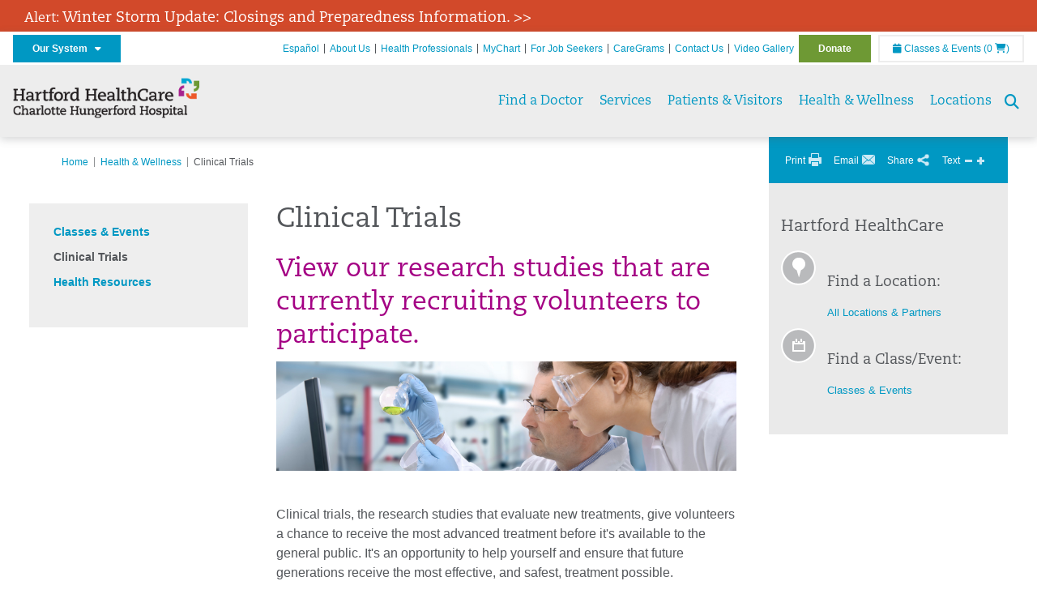

--- FILE ---
content_type: text/html; charset=utf-8
request_url: https://charlottehungerford.org/health-wellness/clinical-trials
body_size: 36217
content:


<!DOCTYPE html>
<html id="htmlTag" xmlns="http://www.w3.org/1999/xhtml">
<head id="Head1">
    <!--Copyright Bridgeline Digital, Inc. An unpublished work created in 2009. All rights reserved. This software contains the confidential and trade secret information of Bridgeline Digital, Inc. ("Bridgeline").  Copying, distribution or disclosure without Bridgeline's express written permission is prohibited-->
    <title>Clinical Trials | Charlotte Hungerford Hospital | Torrington, CT</title>
<link rel="stylesheet" href=https://use.typekit.net/jnn6gag.css>
<meta name="description" content="Learn more about Clinical Trials at charlottehungerford.org" />
<meta name="viewport" content="width=device-width, initial-scale=1.0" />
<meta http-equiv="X-UA-Compatible" content="IE=Edge" />
<meta name="iapps:siteid" content="e696ef8e-2b23-44f4-a1c4-880b16211b7b" />
<meta name="iapps:completefriendlyurl" content="/health-wellness/clinical-trials" />
<meta name="iapps:objecttype" content="Page" />
<meta name="SearchPriority" content="0" />
<meta name="iapps:tag:section" content="Health &amp; Wellness" />
<link media="ALL" rel="stylesheet" type="text/css" href="/Style%20Library/Hartford%20Hospital/foundation.css?v=639046985051929749" />
<link media="ALL" rel="stylesheet" type="text/css" href="/Style%20Library/Hartford%20Hospital/redesign-rows.css?v=639046985052085974" />
<!--[if LTE IE 8]><link media="ALL" rel="stylesheet" type="text/css" href="/Style%20Library/Hartford%20Hospital/lteie8.css?v=639046985052085974" /><![endif]-->
<!--[if LTE IE 8]><link media="ALL" rel="stylesheet" type="text/css" href="/Style%20Library/Hartford%20Hospital/lteie8-redesign.css?v=639046985052085974" /><![endif]-->
<link media="ALL" rel="stylesheet" type="text/css" href="/Style%20Library/Hartford%20Hospital/default.css?v=639046985051773510" />
<link media="ALL" rel="stylesheet" type="text/css" href="/Style%20Library/Hartford%20Hospital/redesign-wrapper.css?v=639046985052085974" />
<link media="ALL" rel="stylesheet" type="text/css" href="/Style%20Library/Hartford%20Hospital/redesign-wrapper-custom.css?v=639046985052085974" />
<link media="ALL" rel="stylesheet" type="text/css" href="/Style%20Library/Hartford%20Hospital/jquery.bxslider.css?v=639046985051929749" />
<link media="ALL" rel="stylesheet" type="text/css" href="/Style%20Library/Hartford%20Hospital/featherlight.min.css?v=639046985051773510" />
<link media="ALL" rel="stylesheet" type="text/css" href="/Style%20Library/Hartford%20Hospital/jquery-ui.css?v=639046985051929749" />
<link media="ALL" rel="stylesheet" type="text/css" href="/Style%20Library/Hartford%20Hospital/special-styles-2.css?v=638817040189321730" />
<link media="ALL" rel="stylesheet" type="text/css" href="/Style%20Library/Hartford%20Hospital/newshub.css?v=639046985052085974" />
<link media="ALL" rel="stylesheet" type="text/css" href="/Style%20Library/Hartford%20Hospital/global.min.css?v=639047600660447930" />
<link media="Print" rel="stylesheet" type="text/css" href="/Style%20Library/Hartford%20Hospital/print.css?v=639046985052085974" />
<script type="text/javascript" src="//ajax.googleapis.com/ajax/libs/jquery/1.9.1/jquery.min.js"></script>
<script type="text/javascript" src="//ajax.googleapis.com/ajax/libs/jqueryui/1.9.1/jquery-ui.min.js"></script>
<script type="text/javascript" src="/Script%20Library/Hartford%20Hospital/default.js?v=639046985050835983"></script>
<script type="text/javascript" src="/Script%20Library/Global/taleo.js?v=639046985050679741"></script>
<script type="text/javascript" src="/Script%20Library/Global/inviewport.js?v=639046985050679741"></script>
<script type="text/javascript" src="/Script%20Library/Hartford%20Hospital/parallax.js?v=639046985051461013"></script>
<script type="text/javascript" src="/Script%20Library/Hartford%20Hospital/flexslider.min.js?v=639046985050992219"></script>
<script type="text/javascript" src="/Script%20Library/Hartford%20Hospital/smoothHeader.js?v=639046985051461013"></script>
<script type="text/javascript" src="/Script%20Library/Unassigned/featherlight.min.js?v=639046985051617247"></script>
<script type="text/javascript" src="/Script%20Library/Hartford%20Hospital/ie.js?v=639046985051148484"></script>
<script type="text/javascript" src="/Script%20Library/Hartford%20Hospital/navigation.js?v=639046985051304696"></script>
<script type="text/javascript" src="/Script%20Library/Unassigned/iframeResizer.min.js?v=638295907055548480"></script>
<script type="text/javascript" src="/Script%20Library/Unassigned/scripts.min.js?v=639046985051617247"></script>
<script type="text/javascript">
//<![CDATA[
var publicSiteUrl='https://charlottehungerford.org/';
var editorContext='SiteEditor';
var basePageType='basepage';
var pageState='View';
var jSpinnerUrl='/iapps_images/spinner.gif';
var jRotatingCube='/iapps_images/loading-spinner.gif';
var jWebApiRoutePath='api';
var PageId='a749902d-821b-48cf-9ba2-ac26eeb9d93d';
var WorkflowId='';
var ReferrerTypeId='8';
var ReferrerUrl='health-wellness/clinical-trials/clinical-trials';

var siteId = 'e696ef8e-2b23-44f4-a1c4-880b16211b7b';var swgif = '/Tracking/WebPageEventLogger.axd';
//]]>
</script>
<!-- Google Tag Manager - modified for iAPPS -->
<script>
    (function(w, d, s, l, i) {
        if (pageState != 'Edit') {
            w[l] = w[l] || [];
            w[l].push({
                'gtm.start': new Date().getTime(),
                event: 'gtm.js'
            });
            var f = d.getElementsByTagName(s)[0],
                j = d.createElement(s),
                dl = l != 'dataLayer' ? '&l=' + l : '';
            j.async = true;
            j.src = 'https://www.googletagmanager.com/gtm.js?id=' + i + dl;
            f.parentNode.insertBefore(j, f);
        }
    }) (window, document, 'script', 'dataLayer', 'GTM-WGR5T8B');
</script>
<!-- End Google Tag Manager --><!-- Clean URL of Cross-Domain Tracking code -->
<script type="text/javascript">
 $(window).bind("load", function() {
     var uri = window.location.toString();
     if (uri.indexOf("?_ga=") > 0) {
       var clean_uri = uri.substring(0, uri.indexOf("?_ga="));
       window.history.replaceState({}, document.title, clean_uri);
     } else if (uri.indexOf("&_ga=") > 0) {
       var clean_uri = uri.substring(0, uri.indexOf("&_ga="));
       window.history.replaceState({}, document.title, clean_uri);
     }
 });
</script><meta name="image" property="og:image" content="https://hartfordhealthcare.org/Image%20Library/Logos%20.%20Icons/open-graph.png"><link id="favicon" rel="shortcut icon" href="/Configuration/Template%20Images/favicon.ico" /><link rel="stylesheet" href="https://cdnjs.cloudflare.com/ajax/libs/font-awesome/6.7.1/css/all.min.css" integrity="sha512-5Hs3dF2AEPkpNAR7UiOHba+lRSJNeM2ECkwxUIxC1Q/FLycGTbNapWXB4tP889k5T5Ju8fs4b1P5z/iB4nMfSQ==" crossorigin="anonymous" referrerpolicy="no-referrer" />
</head>
<body id="bodyTag">
    <!-- Google Tag Manager (noscript) -->
<noscript><iframe src="https://www.googletagmanager.com/ns.html?id=GTM-WGR5T8B"
height="0" width="0" style="display:none;visibility:hidden"></iframe></noscript>
<!-- End Google Tag Manager (noscript) -->
    
    <form method="post" action="/health-wellness/clinical-trials" id="form1">
<div class="aspNetHidden">
<input type="hidden" name="__EVENTTARGET" id="__EVENTTARGET" value="" />
<input type="hidden" name="__EVENTARGUMENT" id="__EVENTARGUMENT" value="" />

</div>

<script type="text/javascript">
//<![CDATA[
var theForm = document.forms['form1'];
function __doPostBack(eventTarget, eventArgument) {
    if (!theForm.onsubmit || (theForm.onsubmit() != false)) {
        theForm.__EVENTTARGET.value = eventTarget;
        theForm.__EVENTARGUMENT.value = eventArgument;
        theForm.submit();
    }
}
//]]>
</script>


<script src="https://ajax.aspnetcdn.com/ajax/4.6/1/WebForms.js" type="text/javascript"></script>
<script type="text/javascript">
//<![CDATA[
window.WebForm_PostBackOptions||document.write('<script type="text/javascript" src="/WebResource.axd?d=aIvyPnxdhJlXIxuiLb0RPTca53cwtarU_dYCpzxFNhAMn08lvVqJw9sXdOQG-wBR8-66S0u5bopl48FWmmQHozLNf7S_edFQ7XrhyHhP2vAMDryixc2GR72AxvzWx-4_N7YpCvpKo-vFBW0sNxTTKQ2&amp;t=638259222740000000"><\/script>');//]]>
</script>



<script type="text/javascript">
//<![CDATA[
var jTemplateType='0';var loadedFromVersion='False';//]]>
</script>

<script src="https://ajax.aspnetcdn.com/ajax/4.6/1/MicrosoftAjax.js" type="text/javascript"></script>
<script type="text/javascript">
//<![CDATA[
(window.Sys && Sys._Application && Sys.Observer)||document.write('<script type="text/javascript" src="/ScriptResource.axd?d=[base64]&t=5d0a842b"><\/script>');//]]>
</script>

<script src="https://ajax.aspnetcdn.com/ajax/4.6/1/MicrosoftAjaxWebForms.js" type="text/javascript"></script>
<script type="text/javascript">
//<![CDATA[
(window.Sys && Sys.WebForms)||document.write('<script type="text/javascript" src="/ScriptResource.axd?d=[base64]&t=5d0a842b"><\/script>');//]]>
</script>

        <script type="text/javascript">
//<![CDATA[
Sys.WebForms.PageRequestManager._initialize('scriptManager', 'form1', [], [], [], 90, '');
//]]>
</script>

        
        
        


<div id="homepage" class="acutecare skin">
    <div id="alerts">
  <div class="outerlayer">
    <div class="alert-item" style="display: block;">
      <h2 class="alert"><a href="https://hartfordhealthcare.org/storm" target="_blank">Alert: <span style='font-size:18px;'>Winter Storm Update: Closings and Preparedness Information. >></span></a></h2>
    </div>
  </div>
</div>
<header id="global-header" class="site-header">

    <div class="site-header__utility">
        <div class="container">
            <div class="grid-x">
                <div class="cell xsmall-24 medium-3 site-header__utility-network">
                    <nav id="utility-network" class="utility-network">
                      <button
                        id="utility-network__toggle"
                        class="button button--solid-blue"
                        aria-controls="utility-network__menu"
                        aria-expanded="false"
                        type="button"
                      >
                        Our System &nbsp; <i class="fa-solid fa-caret-down" aria-hidden="true"></i>
                      </button>

                      <ul id="utility-network__menu" class="menu bg--blue" role="menu" aria-label="Our System">
                        <!-- Group 1 -->
                        <li role="none"><a role="menuitem" href="https://hartfordhealthcare.org" target="_blank" rel="noopener noreferrer">Hartford HealthCare</a></li>
                        <li role="none"><a role="menuitem" href="https://backushospital.org" target="_blank" rel="noopener noreferrer">Backus Hospital</a></li>
                        <li role="none"><a role="menuitem" href="https://charlottehungerford.org" target="_blank" rel="noopener noreferrer">Charlotte Hungerford Hospital</a></li>
                        <li role="none"><a role="menuitem" href="https://hartfordhospital.org" target="_blank" rel="noopener noreferrer">Hartford Hospital</a></li>
                        <li role="none"><a role="menuitem" href="https://thocc.org" target="_blank" rel="noopener noreferrer">Hospital of Central Connecticut</a></li>
                        <li role="none"><a role="menuitem" href="https://www.echn.org" target="_blank" rel="noopener noreferrer">Manchester Memorial Hospital</a></li>
                        <li role="none"><a role="menuitem" href="https://midstatemedical.org" target="_blank" rel="noopener noreferrer">MidState Medical Center</a></li>
                        <li role="none"><a role="menuitem" href="https://www.stvincents.org" target="_blank" rel="noopener noreferrer">St. Vincent&apos;s Medical Center</a></li>
                        <li role="none"><a role="menuitem" href="https://windhamhospital.org" target="_blank" rel="noopener noreferrer">Windham Hospital</a></li>

                        <li class="menu__separator" role="separator" aria-hidden="true"></li>

                        <!-- Group 2 -->
                        <li role="none"><a role="menuitem" href="https://hhcbehavioralhealth.org" target="_blank" rel="noopener noreferrer">Behavioral Health Network</a></li>
                        <li role="none"><a role="menuitem" href="https://instituteofliving.org" target="_blank" rel="noopener noreferrer">Institute of Living</a></li>
                        <li role="none"><a role="menuitem" href="https://natchaug.org" target="_blank" rel="noopener noreferrer">Natchaug Hospital</a></li>
                        <li role="none"><a role="menuitem" href="https://natchaugschools.org" target="_blank" rel="noopener noreferrer">Natchaug Schools</a></li>
                        <li role="none"><a role="menuitem" href="https://rushford.org" target="_blank" rel="noopener noreferrer">Rushford</a></li>
                        <li role="none"><a role="menuitem" href="https://ridgerecovery.org" target="_blank" rel="noopener noreferrer">The Ridge Recovery Center</a></li>

                        <li class="menu__separator" role="separator" aria-hidden="true"></li>

                        <!-- Group 3 -->
                        <li role="none"><a role="menuitem" href="https://hartfordhealthcaremedicalgroup.org" target="_blank" rel="noopener noreferrer">HHC Medical Group</a></li>
                        <li role="none"><a role="menuitem" href="https://integratedcarepartners.org" target="_blank" rel="noopener noreferrer">Integrated Care Partners</a></li>

                        <li class="menu__separator" role="separator" aria-hidden="true"></li>

                        <!-- Group 4 -->
                        <li role="none"><a role="menuitem" href="https://hartfordhealthcarerehabnetwork.org" target="_blank" rel="noopener noreferrer">HHC Rehabilitation Network</a></li>
                        <li role="none"><a role="menuitem" href="https://hhcseniorservices.org" target="_blank" rel="noopener noreferrer">HHC Senior Services</a></li>
                        <li role="none"><a role="menuitem" href="https://hartfordhealthcareathome.org" target="_blank" rel="noopener noreferrer">HHC at Home</a></li>
                        <li role="none"><a role="menuitem" href="https://hhcindependenceathome.org" target="_blank" rel="noopener noreferrer">Independence at Home</a></li>
                        <li role="none"><a role="menuitem" href="https://www.stvincentsspecialneeds.org" target="_blank" rel="noopener noreferrer">Special Needs Services</a></li>

                        <li class="menu__separator" role="separator" aria-hidden="true"></li>

                        <!-- Group 5 -->
                        <li role="none"><a role="menuitem" href="https://hartfordhealthcare.org/CESI" target="_blank" rel="noopener noreferrer">Center for Education, Simulation &amp; Innovation (CESI)</a></li>
                        <li role="none"><a role="menuitem" href="https://hartfordhealthcare.org/about-us/innovation" target="_blank" rel="noopener noreferrer">HHC Innovation</a></li>

                        <li class="menu__separator" role="separator" aria-hidden="true"></li>

                        <!-- Group 6 -->
                        <li role="none"><a role="menuitem" href="https://hartfordhealthcare.org/services/hartford-healthcare-institutes" target="_blank" rel="noopener noreferrer">HHC Institutes</a></li>
                      </ul>
                    </nav>
                </div>
                <div class="cell xsmall-24 medium-21 site-header__utility-navigation">

                    <nav class="utility-navigation">
                        <ul class="utility-navigation__menu"><li class="first"><a href="https://espanol.hartfordhealthcare.org/nuestra-red-de-hospitales/charlotte-hungerford-hospital" target="_blank">Espa&#241;ol</a></li><li><a href="/about-us">About Us</a></li><li><a href="/health-professionals">Health Professionals</a></li><li><a href="/mychart">MyChart</a></li><li><a href="https://www.hhccareers.org/us/en" target="_blank">For Job Seekers</a></li><li><a href="/caregrams">CareGrams</a></li><li><a href="/contact-us">Contact Us</a></li><li><a href="/video-gallery">Video Gallery</a></li><li class="last donate"><a href="https://giving.charlottehungerford.org/" target="_blank">Donate</a></li></ul>

                        <span id="ctl01_ppheader_2_0_liEventsList" class="link-classes">
                            <a id="ctl01_ppheader_2_0_hlClassesEvents" href="/health-wellness/classes-events/conifer-events"><span class="fa fa-calendar"></span>&nbsp;Classes & Events</a>
                            <a id="ctl01_ppheader_2_0_hlCart" href="/health-wellness/classes-events/conifer-cart">
                                (0&nbsp;<span class="fa fa-shopping-cart"></span>)
                            </a>
                        </span>
                        
                    </nav>
                </div>
            </div>
        </div>
    </div>

    <div class="site-header__primary bg--lightgray">
        <div class="container">
            <div class="grid-x">
                <div class="cell xsmall-14 medium-5 large-6 site-header__primary-logo">
                    <a href="/">
                        <img id="ctl01_ppheader_2_0_imgLogo" src="https://charlottehungerford.org/Image%20Library/e696ef8e-2b23-44f4-a1c4-880b16211b7b/Unassigned/HHC_CHH_horz-24pt_4C.png" alt="Charlotte Hungerford Hospital | Torrington, CT" /></a>
                </div>
                <div class="cell xsmall-24 medium-19 large-18 site-header__primary-navigation">

                    <button id="global-header__menu-toggle" class="menu-toggle button" aria-label="Site Navigation" aria-controls="global-header" aria-expanded="false">
                        Menu <i class="fa fa-caret-down"></i>
                    </button>

                    <button id="global-header__search-toggle" class="search-toggle fa fa-search"></button>

                    <nav id="primary-navigation" class="primary-navigation">
                        
                                <ul class="primary-navigation__menu menu-item__submenu">
                                    
                                <li id="ctl01_ppheader_2_0_lvPrimaryNavigation_ctrl0_liListItem" class="menu-item">
                                    <a id="ctl01_ppheader_2_0_lvPrimaryNavigation_ctrl0_hlTitle" href="../find-a-doctor">Find a Doctor</a>
                                    
                                </li>
                            
                                <li id="ctl01_ppheader_2_0_lvPrimaryNavigation_ctrl1_liListItem" class="menu-item menu-item-has-submenu">
                                    <a id="ctl01_ppheader_2_0_lvPrimaryNavigation_ctrl1_hlTitle" href="../services">Services</a>
                                    <div class="menu-item__submenu">
  <div class="grid-x grid-padding-x grid-padding-y">
    <div class="cell xsmall-24 medium-8"><ul>
<li><a href="https://charlottehungerford.org/services/services-a-z" class="" title="Services A-Z" target="" rel="" data-iapps-linktype="Page" data-iapps-managed="true" data-iapps-objectid="87dde273-b45c-455a-876d-0e5e9cb560a4" data-iapps-siteid="e696ef8e-2b23-44f4-a1c4-880b16211b7b"><strong>A - Z List of Services</strong></a></li>
<li><a href="https://charlottehungerford.org/services/behavioral-health-services/behavioral-health-services" class="" title="Behavioral Health Services" target="" rel="" data-iapps-linktype="Page" data-iapps-managed="true" data-iapps-objectid="5dd58638-7982-4fa9-9e85-00b5b9a5a818" data-iapps-siteid="e696ef8e-2b23-44f4-a1c4-880b16211b7b">Behavioral Health Services</a></li>
<li><a href="https://charlottehungerford.org/services/womens-health/breast-health/breast-health" class="" title="Breast Health" target="" rel="" data-iapps-linktype="Page" data-iapps-managed="true" data-iapps-objectid="29dfc45e-8942-4be8-a3f2-ba00600faf68" data-iapps-siteid="e696ef8e-2b23-44f4-a1c4-880b16211b7b">Breast Health & Mammography </a></li>
<li><a href="https://charlottehungerford.org/services/cancer-care/cancer-care" class="" title="Cancer Care" target="" rel="" data-iapps-linktype="Page" data-iapps-managed="true" data-iapps-objectid="4cc2251e-acd3-4a06-84b7-41a511f499d4" data-iapps-siteid="e696ef8e-2b23-44f4-a1c4-880b16211b7b">Cancer Care</a></li>
<li><a href="https://charlottehungerford.org/services/cardiology/heart-vascular-institute" class="" title="Heart & Vascular Institute" target="" rel="" data-iapps-linktype="Page" data-iapps-managed="true" data-iapps-objectid="04223600-4451-418b-9577-99d795365cfd" data-iapps-siteid="e696ef8e-2b23-44f4-a1c4-880b16211b7b">Cardiology</a></li>
<li><a href="https://hhcseniorservices.org/services/center-for-healthy-aging" class="" title="" target="_blank" rel="" data-iapps-linktype="External" data-iapps-managed="true">Center for Healthy Aging</a></li>
<li><a href="https://charlottehungerford.org/services/diagnostic-imaging/diagnostic-imaging" class="" title="Diagnostic Imaging" target="" rel="" data-iapps-linktype="Page" data-iapps-managed="true" data-iapps-objectid="80853b22-d73d-4ac7-9983-2c681fafa5c6" data-iapps-siteid="e696ef8e-2b23-44f4-a1c4-880b16211b7b">Diagnostic Imaging </a></li>
<li><a href="https://charlottehungerford.org/services/gastroenterology/gastroenterology" title="Gastroenterology" data-iapps-linktype="Page" data-iapps-managed="true" data-iapps-objectid="ef12c872-d87d-4808-bd67-26830379cd61" data-iapps-siteid="e696ef8e-2b23-44f4-a1c4-880b16211b7b">Digestive Health (Gastroenterology)</a></li>
<li><a href="https://charlottehungerford.org/services/emergency-room/emergency-room" class="" title="Emergency Room" target="" rel="" data-iapps-linktype="Page" data-iapps-managed="true" data-iapps-objectid="861b9ac0-83b5-4b19-b904-faef26b8503e" data-iapps-siteid="e696ef8e-2b23-44f4-a1c4-880b16211b7b">Emergency Room</a><a href="https://charlottehungerford.org/services/emergency-urgent-care/emergency-urgent-care" class="" title="Emergency & Urgent Care" target="" rel="" data-iapps-linktype="Page" data-iapps-managed="true" data-iapps-objectid="b670f00a-7cae-47e7-bd57-e9fde705e15b" data-iapps-siteid="e696ef8e-2b23-44f4-a1c4-880b16211b7b"></a></li>
<li><a href="https://charlottehungerford.org/services/diabetes-endocrinology/diabetes-endocrinology" title="Diabetes & Endocrinology" target="" rel="" data-iapps-linktype="Page" data-iapps-managed="true" data-iapps-objectid="0f757020-4fee-4635-8b52-bb159800ce21" data-iapps-siteid="e696ef8e-2b23-44f4-a1c4-880b16211b7b">Endocrinology</a></li>
</ul></div>
    <div class="cell xsmall-24 medium-8"><ul>
<li><a href="https://charlottehungerford.org/services/diabetes-endocrinology/diabetic-foot-center/diabetic-foot-center" title="Diabetic Foot Center" target="" rel="" data-iapps-linktype="Page" data-iapps-managed="true" data-iapps-objectid="1c65985e-f5bc-4f62-8d79-737506ed32d0" data-iapps-siteid="e696ef8e-2b23-44f4-a1c4-880b16211b7b">Foot Center</a></li>
<li><a href="https://charlottehungerford.org/services/cardiology/heart-vascular-institute" title="Heart & Vascular Institute" target="" rel="" data-iapps-linktype="Page" data-iapps-managed="true" data-iapps-objectid="04223600-4451-418b-9577-99d795365cfd" data-iapps-siteid="e696ef8e-2b23-44f4-a1c4-880b16211b7b">Heart & Vascular Institute</a></li>
<li><a href="https://charlottehungerford.org/services/hospitalist-service/hospitalist-service" title="Hospitalist Service" target="" rel="" data-iapps-linktype="Page" data-iapps-managed="true" data-iapps-objectid="d8fc7dc3-a498-4674-b934-1533633777b6" data-iapps-siteid="e696ef8e-2b23-44f4-a1c4-880b16211b7b">Hospitalist Service</a></li>
<li><a href="https://charlottehungerford.org/services/laboratory-services/laboratory-blood-drawing" class="" title="Laboratory & Blood Drawing" target="" rel="" data-iapps-linktype="Page" data-iapps-managed="true" data-iapps-objectid="cf5c1582-626a-4e34-a98a-dbd65aa8e849" data-iapps-siteid="e696ef8e-2b23-44f4-a1c4-880b16211b7b">Laboratory & Blood Drawing</a></li>
<li><a href="https://charlottehungerford.org/services/womens-health/maternity/maternity-care" title="Maternity Care" data-iapps-linktype="Page" data-iapps-managed="true" data-iapps-objectid="6085eb9f-1b35-45f6-ab99-72de7bf0aebc" data-iapps-siteid="e696ef8e-2b23-44f4-a1c4-880b16211b7b">Maternity</a></li>
<li><a href="https://charlottehungerford.org/services/neurology/neurology" class="" title="Neurology" target="" rel="" data-iapps-linktype="Page" data-iapps-managed="true" data-iapps-objectid="2c4d64f7-908c-4d7b-99b9-fd877834fb37" data-iapps-siteid="e696ef8e-2b23-44f4-a1c4-880b16211b7b">Neurology</a></li>
<li><a href="https://charlottehungerford.org/services/neuroscience-institute/neuroscience-institute" title="Neuroscience Institute" data-iapps-linktype="Page" data-iapps-managed="true" data-iapps-objectid="83d62a3b-9ba0-42cc-80f1-b15d8b23ce32" data-iapps-siteid="e696ef8e-2b23-44f4-a1c4-880b16211b7b">Neuroscience Institute</a></li>
<li><a href="https://charlottehungerford.org/services/nutrition-services/nutrition-services" title="Nutrition Services" target="" rel="" data-iapps-linktype="Page" data-iapps-managed="true" data-iapps-objectid="87f38089-9b55-457f-b6ad-7857de0e8f22" data-iapps-siteid="e696ef8e-2b23-44f4-a1c4-880b16211b7b">Nutrition Services</a></li>
<li><a href="https://charlottehungerford.org/services/orthopedics/orthopedics" class="" title="orthopedics" target="" rel="" data-iapps-linktype="Page" data-iapps-managed="true" data-iapps-objectid="b9556e8b-1e5f-410c-98a6-b9a90fb1f211" data-iapps-siteid="e696ef8e-2b23-44f4-a1c4-880b16211b7b">Orthopedics</a></li>
<li><a href="https://charlottehungerford.org/services/pulmonary/pulmonary-services-rehabilitation" class="" title="Pulmonary Services & Rehabilitation" target="" rel="" data-iapps-linktype="Page" data-iapps-managed="true" data-iapps-objectid="568f862f-efd0-4cd6-b5c5-f2f5d1d27f35" data-iapps-siteid="e696ef8e-2b23-44f4-a1c4-880b16211b7b">Pulmonary Services & Rehabilitation</a></li>
</ul></div>
    <div class="cell xsmall-24 medium-8"><ul>
<li><a href="https://charlottehungerford.org/services/rehabilitation/rehabilitation" class="" title="Rehabilitation" target="" rel="" data-iapps-linktype="Page" data-iapps-managed="true" data-iapps-objectid="e84126b8-0e6d-461d-b8b0-3b41832bbf00" data-iapps-siteid="e696ef8e-2b23-44f4-a1c4-880b16211b7b">Physical Rehabilitation</a></li>
<li><a href="https://charlottehungerford.org/services/sleep-care-center" title="Sleep Care Center" data-iapps-linktype="External" data-iapps-managed="true" data-iapps-objectid="00000000-0000-0000-0000-000000000000">Sleep Care Center</a></li>
<li><a href="https://charlottehungerford.org/services/spine-care/spine-care" title="Spine Care" data-iapps-linktype="Page" data-iapps-managed="true" data-iapps-objectid="4b97dff1-6618-41b0-b783-9180d179b05c" data-iapps-siteid="e696ef8e-2b23-44f4-a1c4-880b16211b7b">Spine Care</a></li>
<li><a href="https://charlottehungerford.org/services/sports-medicine-athletic-training/sports-medicine-athletic-training" class="" title="Sports Medicine & Athletic Training" target="" rel="" data-iapps-linktype="Page" data-iapps-managed="true" data-iapps-objectid="c64dc7fd-0e50-4e14-8f13-1976f1ecc4e2" data-iapps-siteid="e696ef8e-2b23-44f4-a1c4-880b16211b7b">Sports Medicine</a></li>
<li><a href="https://charlottehungerford.org/services/surgery/surgery" class="" title="Surgery" target="" rel="" data-iapps-linktype="Page" data-iapps-managed="true" data-iapps-objectid="c4182a8f-763a-4dd4-975e-d4378abb9db9" data-iapps-siteid="e696ef8e-2b23-44f4-a1c4-880b16211b7b">Surgery</a></li>
<li><a href="https://charlottehungerford.org/services/urology/urology" class="" title="Urology" target="" rel="" data-iapps-linktype="Page" data-iapps-managed="true" data-iapps-objectid="fcd966a3-ac03-490e-94c1-e7d1ea22e8f4" data-iapps-siteid="e696ef8e-2b23-44f4-a1c4-880b16211b7b">Tallwood Urology & Kidney Institute</a></li>
<li><a href="https://charlottehungerford.org/about-us/community-outreach/volunteer-program/volunteer-program" class="" title="Volunteer Program" target="" rel="" data-iapps-linktype="Page" data-iapps-managed="true" data-iapps-objectid="a79f10cb-0db4-4c58-a611-ba2f4ba53010" data-iapps-siteid="e696ef8e-2b23-44f4-a1c4-880b16211b7b">Volunteer Program</a></li>
<li><a href="https://charlottehungerford.org/services/womens-health/womens-health" title="Women's Health" data-iapps-linktype="Page" data-iapps-managed="true" data-iapps-objectid="88d0ef05-976a-4bd4-b551-f48fab91d675" data-iapps-siteid="e696ef8e-2b23-44f4-a1c4-880b16211b7b">Women's Health</a></li>
<li><a href="https://charlottehungerford.org/services/wound-care-hyperbaric-medicine/wound-care-hyperbaric-medicine" class="" title="Wound Care & Hyperbaric Medicine" target="" rel="" data-iapps-linktype="Page" data-iapps-managed="true" data-iapps-objectid="d4603e96-d283-4bbd-a212-09b3927f8c76" data-iapps-siteid="e696ef8e-2b23-44f4-a1c4-880b16211b7b">Wound Care & Hyperbaric Medicine</a></li>
<li><a href="https://charlottehungerford.org/services/services-a-z" class="" title="Services A-Z" target="" rel="" data-iapps-linktype="Page" data-iapps-managed="true" data-iapps-objectid="87dde273-b45c-455a-876d-0e5e9cb560a4" data-iapps-siteid="e696ef8e-2b23-44f4-a1c4-880b16211b7b"><strong>More Services >> </strong></a></li>
</ul></div>
  </div>
</div>
                                </li>
                            
                                <li id="ctl01_ppheader_2_0_lvPrimaryNavigation_ctrl2_liListItem" class="menu-item menu-item-has-submenu">
                                    <a id="ctl01_ppheader_2_0_lvPrimaryNavigation_ctrl2_hlTitle" href="../patients-visitors">Patients &amp; Visitors</a>
                                    <div class="menu-item__submenu">
  <div class="grid-x grid-padding-x grid-padding-y">
    <div class="cell xsmall-24 medium-12"><h2><a href="https://charlottehungerford.org/patients-visitors/patients/patients" class="" title="Patients" target="" rel="" data-iapps-linktype="Page" data-iapps-managed="true" data-iapps-objectid="cb85c0ff-6e83-4299-bb71-861f877c22da" data-iapps-siteid="e696ef8e-2b23-44f4-a1c4-880b16211b7b">Patients</a></h2>
<ul>
<li><a href="https://charlottehungerford.org/patients-visitors/patients/during-your-stay/during-your-stay" class="" title="During Your Stay" target="" rel="" data-iapps-linktype="Page" data-iapps-managed="true" data-iapps-objectid="02c515dd-19ce-4532-969c-3fa3690059ed" data-iapps-siteid="e696ef8e-2b23-44f4-a1c4-880b16211b7b">During Your Stay</a></li>
<li><a href="https://charlottehungerford.org/patients-visitors/patients/care-assistance-partners/care-assistance-partners" title="Care Assistance Partners" data-iapps-linktype="Page" data-iapps-managed="true" data-iapps-objectid="c03e03fb-463e-4c79-86fe-5a5200042f46" data-iapps-siteid="e696ef8e-2b23-44f4-a1c4-880b16211b7b">Care Assistance Partners</a></li>
<li><a href="https://charlottehungerford.org/patients-visitors/patients/care-management-social-services/care-management-social-services" title="Care Management & Social Services" target="" rel="" data-iapps-linktype="Page" data-iapps-managed="true" data-iapps-objectid="cbf2755e-4348-4da3-9252-b27149abfa86" data-iapps-siteid="e696ef8e-2b23-44f4-a1c4-880b16211b7b">Care Management & Social Services </a></li>
<li><a href="https://charlottehungerford.org/patients-visitors/patients/patient-relations/patient-relations" class="" title="Patient Relations" target="" rel="" data-iapps-linktype="Page" data-iapps-managed="true" data-iapps-objectid="7a5229da-16b3-433e-a012-712f9eaf9abd" data-iapps-siteid="e696ef8e-2b23-44f4-a1c4-880b16211b7b">Patient Relations </a></li>
<li><a href="https://hartfordhealthcare.org/patients-visitors/patients/patient-rights-privacy" class="" title="" target="_blank" rel="" data-iapps-linktype="External" data-iapps-managed="true" data-iapps-objectid="00000000-0000-0000-0000-000000000000">Patient Rights & Privacy</a></li>
<li><a href="https://charlottehungerford.org/patients-visitors/patients/preparing-for-discharge/preparing-for-discharge" class="" title="Preparing for Discharge" target="" rel="" data-iapps-linktype="Page" data-iapps-managed="true" data-iapps-objectid="2e35678b-5b45-4679-ab5c-fac0e5ea4213" data-iapps-siteid="e696ef8e-2b23-44f4-a1c4-880b16211b7b">Preparing for Discharge</a></li>
<li><a href="https://charlottehungerford.org/patients-visitors/patients/organ-donation/organ-donation" class="" title="Organ Donation" target="" rel="" data-iapps-linktype="Page" data-iapps-managed="true" data-iapps-objectid="4af4774b-7ec6-47f3-9dbf-797b6f3f4624" data-iapps-siteid="e696ef8e-2b23-44f4-a1c4-880b16211b7b">Organ Donation</a></li>
<li><a href="https://charlottehungerford.org/patients-visitors/patients/patient-portal-gateway/patient-portal-gateway" class="" title="Patient Portal Gateway" target="" rel="" data-iapps-linktype="Page" data-iapps-managed="true" data-iapps-objectid="96f73b34-9a58-4dc6-ba8a-5b20adb46ca7" data-iapps-siteid="e696ef8e-2b23-44f4-a1c4-880b16211b7b">Patient Portal Gateway </a></li>
<li><a href="https://charlottehungerford.org/patients-visitors/billing-insurance/financial-assistance-billing/financial-assistance-billing" class="" title="Financial Assistance & Billing" target="" rel="" data-iapps-linktype="Page" data-iapps-managed="true" data-iapps-objectid="38919808-ff9d-446d-8d5d-c31d3f0a22c5" data-iapps-siteid="e696ef8e-2b23-44f4-a1c4-880b16211b7b">Financial Assistance & Billing</a></li>
<li><a href="https://charlottehungerford.org/patients-visitors/patients/medical-records/medical-records" class="" title="Medical Records" target="" rel="" data-iapps-linktype="Page" data-iapps-managed="true" data-iapps-objectid="17e6cb03-209e-4042-8d96-47e27df62f28" data-iapps-siteid="e696ef8e-2b23-44f4-a1c4-880b16211b7b">Medical Records</a></li>
<li><a href="https://hartfordhealthcare.org/patients-visitors/patients/support-person-policy/support-person-policy" class="" title="" target="_blank" rel="" data-iapps-linktype="External" data-iapps-managed="true" data-iapps-objectid="00000000-0000-0000-0000-000000000000">Support Person Policy</a></li>
<li><a href="https://charlottehungerford.org/patients-visitors/billing-insurance/price-transparency/price-transparency" title="Understanding Your Cost of Care" data-iapps-linktype="Page" data-iapps-managed="true" data-iapps-objectid="e696ef8e-2b23-44f4-a1c4-880b16211b7b">Understanding Your Cost of Care</a></li>
</ul></div>
    <div class="cell xsmall-24 medium-12"><h2><a href="https://charlottehungerford.org/patients-visitors/visitors/visitors">Visitors</a></h2>
<ul>
<li><a href="https://charlottehungerford.org/patients-visitors/visitors/amenities/amenities" class="" title="Amenities" target="" rel="" data-iapps-linktype="Page" data-iapps-managed="true" data-iapps-objectid="f17e26c9-345e-4332-8e7e-8c0fb7dd435c" data-iapps-siteid="e696ef8e-2b23-44f4-a1c4-880b16211b7b">Amenities</a></li>
<li><a href="https://charlottehungerford.org/patients-visitors/visitors/caregrams/caregrams" title="CareGrams" data-iapps-linktype="Page" data-iapps-managed="true" data-iapps-objectid="d05efdab-66bc-4f75-a8e1-9ef339fdc442" data-iapps-siteid="e696ef8e-2b23-44f4-a1c4-880b16211b7b">Patient CareGrams</a></li>
<li><a href="https://charlottehungerford.org/patients-visitors/visitors/transportation-lodging/transportation-lodging" class="" title="Transportation & Lodging" target="" rel="" data-iapps-linktype="Page" data-iapps-managed="true" data-iapps-objectid="a31ef551-bdca-4f59-9b24-f028c7afa48e" data-iapps-siteid="e696ef8e-2b23-44f4-a1c4-880b16211b7b">Transportation & Lodging</a></li>
<li><a href="https://charlottehungerford.org/patients-visitors/visitors/visiting-hours/visiting-hours" class="" title="Visiting Hours" target="" rel="" data-iapps-linktype="Page" data-iapps-managed="true" data-iapps-objectid="f98cab9a-9b5c-4955-a5ec-34fb5389fb93" data-iapps-siteid="e696ef8e-2b23-44f4-a1c4-880b16211b7b">Visiting Hours</a></li>
</ul></div>
  </div>
</div>
                                </li>
                            
                                <li id="ctl01_ppheader_2_0_lvPrimaryNavigation_ctrl3_liListItem" class="menu-item menu-item-has-submenu">
                                    <a id="ctl01_ppheader_2_0_lvPrimaryNavigation_ctrl3_hlTitle" href="../health-wellness">Health &amp; Wellness</a>
                                    <div class="menu-item__submenu">
  <div class="grid-x grid-padding-x grid-padding-y">
    <div class="cell xsmall-24 medium-12"><h2><a href="https://charlottehungerford.org/health-wellness/classes-events" class="" title="Conifer Events" target="" rel="" data-iapps-linktype="External" data-iapps-managed="true">Classes & Events</a></h2>
<h2><a href="https://charlottehungerford.org/health-wellness/clinical-trials/clinical-trials" class="" title="Clinical Trials" target="" rel="" data-iapps-linktype="Page" data-iapps-managed="true" data-iapps-objectid="a749902d-821b-48cf-9ba2-ac26eeb9d93d" data-iapps-siteid="e696ef8e-2b23-44f4-a1c4-880b16211b7b">Clinical Trials</a></h2>
<h2><a href="https://charlottehungerford.org/health-wellness/health-resources/community-health-needs-assessment/community-health-needs-assessment" class="" title="Community Health Needs Assessment" target="" rel="" data-iapps-linktype="Page" data-iapps-managed="true" data-iapps-objectid="37d3a1e3-f089-4896-b547-d96047f64002" data-iapps-siteid="e696ef8e-2b23-44f4-a1c4-880b16211b7b">Community Health Needs Assessment</a></h2>
<h2><a href="https://charlottehungerford.org/about-us/news-press/news-listing" class="" title="" target="" rel="" data-iapps-linktype="External" data-iapps-managed="true" data-iapps-objectid="00000000-0000-0000-0000-000000000000">News</a></h2></div>
    <div class="cell xsmall-24 medium-12"><h2><a href="https://charlottehungerford.org/health-wellness/health-resources/health-resources" returnvalue="/health-wellness/health-resources/health-resources,,Page,_self,,,false,false,false,false,bc68133e-d1a0-4238-8743-a414ef61d4df,;NoWatch">Health Resources</a></h2>
<ul>
<li><a href="https://charlottehungerford.org/health-wellness/health-resources/health-library/health-library" class="" title="" target="" rel="" data-iapps-linktype="External" data-iapps-managed="true" data-iapps-objectid="00000000-0000-0000-0000-000000000000">Health Library</a></li>
<li><a href="https://charlottehungerford.org/health-wellness/health-resources/health-library-a-z-of-topics/a-z-health-topics" class="" title="A - Z Health Topics" target="" rel="" data-iapps-linktype="Page" data-iapps-managed="true" data-iapps-objectid="15854a70-6a57-4e93-9fa3-2715d102071a" data-iapps-siteid="e696ef8e-2b23-44f4-a1c4-880b16211b7b">A - Z of Topics</a></li>
<li><a href="https://charlottehungerford.org/health-wellness/health-resources/health-fitness-tools/health-fitness-tools" class="" title="Health & Fitness Tools" target="" rel="" data-iapps-linktype="Page" data-iapps-managed="true" data-iapps-objectid="f2aa3914-2131-4cf1-bc57-16ff2c760772" data-iapps-siteid="e696ef8e-2b23-44f4-a1c4-880b16211b7b">Health & Fitness Tools</a></li>
<li><a href="https://charlottehungerford.org/health-wellness/health-resources/lifestyle-checkup-tools/lifestyle-checkup-tools" class="" title="" target="" rel="" data-iapps-linktype="External" data-iapps-managed="true" data-iapps-objectid="00000000-0000-0000-0000-000000000000">Lifestyle Checkup Tools</a></li>
<li><a href="https://charlottehungerford.org/health-wellness/health-resources/pregnancy-tools/pregnancy-tools" class="" title="" target="" rel="" data-iapps-linktype="External" data-iapps-managed="true" data-iapps-objectid="00000000-0000-0000-0000-000000000000">Pregnancy Tools</a></li>
<li><a href="https://charlottehungerford.org/health-wellness/health-resources/disease-illness/disease-illness" returnvalue="/health-wellness/health-resources/disease-illness/disease-illness,,Page,_self,,,false,false,false,false,38468595-5706-4f30-a65e-93d75f41a129,;NoWatch">Disease & Illness</a></li>
<li><a href="https://charlottehungerford.org/health-wellness/health-resources/health-wellness-resources/health-wellness-resources" returnvalue="/health-wellness/health-resources/health-wellness-resources/health-wellness-resources,,Page,_self,,,false,false,false,false,75a1586c-f249-4335-83d4-f919060e6e40,;NoWatch">Health & Wellness Resources</a></li>
<li><a href="https://charlottehungerford.org/health-wellness/health-resources/international-health/international-health" returnvalue="/health-wellness/health-resources/international-health/international-health,,Page,_self,,,false,false,false,false,d282d8e0-c367-497e-9eb1-22276f4f4df7,;NoWatch">International Health</a></li>
</ul></div>
  </div>
</div>
                                </li>
                            
                                <li id="ctl01_ppheader_2_0_lvPrimaryNavigation_ctrl4_liListItem" class="menu-item menu-item-has-submenu">
                                    <a id="ctl01_ppheader_2_0_lvPrimaryNavigation_ctrl4_hlTitle" href="../locations">Locations</a>
                                    <div class="menu-item__submenu">
  <div class="grid-x grid-padding-x grid-padding-y">
    <div class="cell xsmall-24 medium-12"><h2><a href="https://charlottehungerford.org/locations/charlotte-hungerford-hospital">Charlotte Hungerford Hospital</a></h2>
<h2><a href="https://charlottehungerford.org/locations/cardiac-pulmonary-rehabilitation-diabetes-center">Cardiac & Pulmonary Rehabilitation/Diabetes Center</a></h2>
<h2><a href="https://charlottehungerford.org/locations/center-for-cancer-care">Center for Cancer Care</a></h2>
<h2><a href="https://charlottehungerford.org/locations/center-for-partial-hospitalization">Center for Partial Hospitalization</a></h2>
<h2><a href="https://charlottehungerford.org/locations/center-for-youth-families">Center for Youth & Families</a></h2>
<h2><a href="https://charlottehungerford.org/locations/emergency-department">Emergency Department</a></h2></div>
    <div class="cell xsmall-24 medium-12"><h2><a href="https://charlottehungerford.org/locations/hartford-healthcare-medical-group-ear-nose-throat/hartford-healthcare-medical-group-ear-nose-throat" title="Hartford HealthCare Medical Group Ear, Nose & Throat" data-iapps-linktype="Page" data-iapps-managed="true" data-iapps-objectid="8debf44e-fc31-49cb-9e9f-b7efc2a16953" data-iapps-siteid="e696ef8e-2b23-44f4-a1c4-880b16211b7b">HHC Medical Group Ear, Nose & Throat</a></h2>
<h2><a href="https://charlottehungerford.org/locations/hhc-healthcenter-winsted" data-iapps-linktype="External" data-iapps-managed="true">Hartford HealthCare HealthCenter - Winsted</a></h2>
<h2><a href="https://charlottehungerford.org/locations/mammography-center-advanced-medical-imaging">Mammography Center & Advanced Medical Imaging</a></h2>
<h2><a href="https://charlottehungerford.org/locations/medical-office-building">Medical Office Building</a></h2>
<h2><a href="https://charlottehungerford.org/locations/outpatient-services">Outpatient Services</a></h2>
<h2><a href="https://charlottehungerford.org/locations/turner-coe-annex">Turner Coe Annex</a></h2></div>
  </div>
</div>
                                </li>
                            
                                </ul>
                            
                    </nav>

                </div>
            </div>
        </div>
    </div>
    <input type="hidden" name="ctl01$ppheader_2_0$hfSearchUrl" id="hfSearchUrl" value="/search" />
</header>

<div id="global-search" class="global-search" style="display: none;">
    <span id="global-search__close"><i class="fa fa-xmark"></i></span>
    <div id="global-search__fields">
        <input type="hidden" id="global-search__url" name="global-search__url" value="/search" />
        <input type="search" id="global-search__query" name="global-search__query" placeholder="Search by keyword..." onkeydown="if(event.keyCode==13) sendSearch();">
        <input type="button" id="global-search__submit" value="Go" onclick="sendSearch();" />
    </div>
</div>
    <div id="template" class="t04 hp-template">

        <div class="container">
            <div class="main-content">
                 
<!-- ISYSINDEXINGOFF -->
<a id="top"></a>
<div id="page-navigation" class="clearfix noindex">
    <ul class="breadcrumbs clearfix"><li><a href="/">Home</a></li><li><a href="/health-wellness">Health &amp; Wellness</a></li><li class="last"><span>Clinical Trials</span></li></ul>
    <ul class="utility">
        <li class="print">
            <a href="#">Print</a>
        </li>
        <li class="email">
            <a href="#">Email</a>
        </li>
        <li class="share">
            <a href="#" class="addthis_button_compact"><span>Share</span></a>
        </li>
        <li class="text-size">
            Text
            <a href="#" class="decrease" title="Decrease">Decrease</a>
            <a href="#" class="increase" title="Increase">Increase</a>
        </li>
    </ul>
</div>
<!-- ISYSINDEXINGON -->

                <div id="content">
                    <div class="three-column-layout clearfix">
                        <div class="left">
                            
<!-- ISYSINDEXINGOFF --> 
<div class="noindex">

<div id="left-navigation-top"></div>
<div id="left-navigation">
    <ul class="CLHierarchicalNav"><li class="first"><a href="/health-wellness/classes-events">Classes &amp; Events</a></li><li class="selected"><a href="/health-wellness/clinical-trials">Clinical Trials</a></li><li class="last hasChildren"><a href="/health-wellness/health-resources">Health Resources</a></li></ul>
</div>
	</div>
<!-- ISYSINDEXINGON -->
                        </div>
                        <div class="middle">
                            

                            <h1>Clinical Trials</h1>

                            <div id="ctl01_fwTxtContent4">
	<div id="ctl01_fwTxtContent4_ctl00">
		<h2><span class="text-magenta">View our research studies that are currently recruiting volunteers to participate.</span></h2>
<p><img imagesiteid="8039ce09-e7da-47e1-bcec-df96b5e411f4" objectid="4529cb91-3df0-4ccc-b312-0f8e81546890" alt="Clinical Trials" src="https://hartfordhealthcare.org/image%20library/unassigned/istock_000009534994_large.jpg"></p>
<p>Clinical trials, the research studies that evaluate new treatments, give volunteers a chance to receive the most advanced treatment before it's available to the general public. It's an opportunity to help yourself and ensure that future generations receive the most effective, and safest, treatment possible.</p>
<p><a class="button" href="https://hartfordhealthcare.org/services/cancer-care/research-clinical-trials/research-clinical-trials" title="Research & Clinical Trials">Hartford HealthCare/Memorial Sloan-Kettering Clinical Trials</a></p>
<p><a class="button" href="https://instituteofliving.org/health-professionals/research/clinical-trials-unit" title target="_blank" rel>The Institute of Living Clinical Trials Unit</a></p>
<p><a class="button" href="https://hartfordhealthcare.org/health-professionals/research/clinical-trials" target="_blank">Hartford HealthCare Clinical Trials</a></p>
<p><a class="button" href="https://clinicaltrials.gov/ct2/results?term=&recr=Open&no_unk=Y&type=&rslt=&age_v=&gndr=&cond=&intr=&titles=&outc=&spons=&lead=&id=&state1=NA%3AUS%3ACT&cntry1=&state2=&cntry2=&state3=&cntry3=&locn=%22Hartford+Hospital%22+OR+%22Hospital+of+Central+Connecticut%22+OR+%22MidState%22+OR+%22Backus%22+OR+%22Windham%22&rcv_s=&rcv_e=&lup_s=&lup_e=" target="_blank">clinicaltrials.gov<br> </a></p>
	</div>
</div>
                            
                            
                            
                            
                            
                            
                            
                            
                            
                            
                            
                            
                            
                            
                            
                            
                            
                            
                            
                        </div>
                        <div class="right">
                            
<div id="right-column">
    <div id="ctl01_ppRightColumnContainers_fwXmlRightColumn1">
	<div id="ctl01_ppRightColumnContainers_fwXmlRightColumn1_ctl00">
		<h2>Hartford HealthCare</h2>
<ul class="circle-icons clearfix">
  <li class="location"><h3>Find a Location:</h3>
<p><a href="https://hartfordhealthcare.org/locations-partners/locations-partners" title="Locations & Partners">All Locations &amp; Partners</a></p></li>
  <li class="calendar"><h3>Find a Class/Event:</h3>
<p><a href="https://hartfordhealthcare.org/health-wellness/classes-events/conifer-events" title="Conifer Events">Classes &amp; Events</a></p></li>
</ul>
	</div>
</div>
    
    
    
    
    
</div>
                        </div>
                    </div>
                    
                    
                    
                    
                </div>
            </div>
        </div>
    </div>
    
<!-- ISYSINDEXINGOFF -->
<section id="global-footer" class="site-footer container">
    <div class="site-footer__connect theme-row">
  <div class="grid-x">
    <div class="cell theme-row__header">
      <h2 class="heading-3"><span class="bg--white">Connect With Us</span></h2>
    </div>
    <div class="cell bg--lightgray">
      <div class="grid-x row-content">
        <div class="cell xsmall-24 small-18 row-content__text">
          <h3 class="heading-4"><i class="fa fa-envelope" aria-hidden="true"></i>Subscribe to Our Newsletters
							</h3>
          <p><small>Get the latest healthcare news directly in your inbox.</small><br><strong><span class="color--magenta">To receive our health news text alerts / text StartHere to 85209</span></strong><br><small>
									Reply STOP to cancel, HELP for help. Message and data rates may apply. See terms and privacy <a href="https://terms.smsinfo.io/tc.php?id=2064412">here</a>.
								</small></p>
        </div>
        <div class="cell xsmall-24 small-6 row-content__cta"><a class="button button--outline-blue" href="https://healthnewshub.org/newsletter-signup/">Sign Up</a></div>
      </div>
    </div>
    <div class="cell row-footer">
      <ul class="site-footer__social-links">
        <li class="fadeInRight"><a href="http://www.facebook.com/charlottehungerfordhospital" target="_blank"><i class="fab fa-facebook"></i></a></li>
        <li class="fadeInRight"><a href="https://x.com/HartfordHealthC" target="_blank"><i class="fa-brands fa-x-twitter"></i></a></li>
        <li class="fadeInRight"><a href="https://www.youtube.com/playlist?list=PL_WiVSjYjTmfnLfi_8byQX7gx4SfNTI7h" target="_blank"><i class="fab fa-youtube"></i></a></li>
        <li class="fadeInRight"><a href="https://www.linkedin.com/company/5064123" target="_blank"><i class="fab fa-linkedin"></i></a></li>
        <li class="fadeInRight"><a href="https://www.instagram.com/hartfordhealthcare" target="_blank"><i class="fab fa-instagram"></i></a></li>
        <li class="fadeInRight"><a href="https://www.tiktok.com/@hartford_healthcare" target="_blank"><i class="fab fa-tiktok"></i></a></li>
        <li class="fadeInRight"><a href="https://www.threads.net/@hartfordhealthcare" target="_blank"><i class="fab fa-threads"></i></a></li>
      </ul>
    </div>
  </div>
</div>

    <div class="site-footer__offices">
        

        
        <div class="row fullwidthtext">
  <div class="bg-lightgray">
    <div class="row-content"><h3 style="font-style: normal;"><strong>Charlotte Hungerford Hospital</strong></h3>
<p>540 Litchfield Street, Torrington, CT 06790<br><br><a href="https://charlottehungerford.org/contact-us/contact-us" class="" title="Contact Us" target="" rel="" data-iapps-linktype="Page" data-iapps-managed="true" data-iapps-objectid="ba78a1d9-7fdc-40b7-b5a5-d7454a1b2d2b" data-iapps-siteid="e696ef8e-2b23-44f4-a1c4-880b16211b7b">Contact Us</a></p>
<div>
<table style="width: 200px; margin-left: auto; margin-right: auto;">
<tbody>
<tr>
<td title="Interpretive Services" style="width: 35px; padding: 0px; white-space: nowrap;"><a href="https://hartfordhealthcare.org/patients-visitors/patients/interpretive-services/interpretive-services" target="_blank"><img style="padding: 0px 0px 0px 10px; border: 0px none;" src="https://hartfordhealthcare.org/image%20library/logos%20.%20icons/interpreter-symbol.png" alt="Interpreter symbol" title="Interpreter symbol" data-amp-height="400" data-amp-width="400"></a></td>
<td style="width: 165px; padding: 10px 0px 0px 0px; white-space: nowrap; vertical-align: top;"><a href="https://hartfordhealthcare.org/patients-visitors/patients/interpretive-services/interpretive-services" title="Interpretive Services" target="_blank" style="font-size: 14px;">Interpretive Services</a></td>
</tr>
</tbody>
</table>
</div></div>
  </div>
</div>
    </div>
    <div class="site-footer__utility">
        <div class="grid-x">
            <div class="cell xsmall-24">
                <hr class="thin--light">
            </div>
            <div class="cell xsmall-24 medium-4 site-footer__utility-logo">
                <a href="/">
                    <img src="/Image%20Library/Logos%20.%20Icons/No%20Tagline/Hartford-HealthCare--HHC-_4C_horz.png" alt="Hartford HealthCare">
                </a>
            </div>
            <div class="cell xsmall-24 medium-16 site-footer__utility-links">
                <ul class="clearfix"><li class="first"><a href="/community-health-needs-assessment">Community Health Needs Assessment</a></li><li><a href="/financial-assistance">Financial Assistance</a></li><li><a href="https://hartfordhealthcare.org/patients-visitors/patients/price-transparency" target="_blank">Price Transparency</a></li><li><a href="/non-discrimination">Non-Discrimination</a></li><li><a href="https://hartfordhealthcare.org/patients-visitors/patients/patient-rights-privacy" target="_blank">Patient Rights &amp; Privacy</a></li><li><a href="/website-terms-conditions">Website Terms &amp; Conditions</a></li><li class="last"><a href="/website-privacy-policy">Website Privacy Policy</a></li></ul>
            </div>
            <div class="cell xsmall-24 medium-4 site-footer__utility-copyright">
                <p>
                    &copy; Copyright Hartford HealthCare<br>
                    Design by <a href="https://juliabalfour.com/" target="_blank">Julia Balfour, LLC</a><br />
                    <span style="color:#aaa">HHCINTWEB04</span>
                </p>
            </div>
        </div>
    </div>
</section>
<div id="loading-spinner" class="spinner--hidden">
    <p>
        Loading...
        <span class="bg--blue"></span>
        <span class="bg--green"></span>
        <span class="bg--magenta"></span>
        <span class="bg--orange"></span>
    </p>
</div>
<script>
    $(window).on('load', function () {

        // Set up viewport observer for animations
        const animatedElements = document.querySelectorAll(
            '.fadeIn, .fadeInRight, .fadeInLeft, .fadeInUp, .fadeInDown, .drawOut, .fadeInImage, .fadeInDelay'
        );

        const observer = new IntersectionObserver((entries) => {
            entries.forEach(entry => {
                if (entry.isIntersecting) {
                    entry.target.classList.add('in-view');
                }
            });
        }, {
            threshold: 0.1
        });

        animatedElements.forEach(el => observer.observe(el));

        // Match heights
        $('.twoupblocks, .popularevents .details').each(function () {
            var maxHeight = 0;
            $(this).find('.columns .innerlayer').each(function () {
                if ($(this).height() > maxHeight) {
                    maxHeight = $(this).height();
                }
            });
            $(this).find('.columns .innerlayer').height(maxHeight);
        });
        if ($(window).width() >= 990) {
            $('.threeupboxes').each(function () {
                var maxHeight = 0;
                $(this).find('.columns .innerlayer').each(function () {
                    if ($(this).height() > maxHeight) {
                        maxHeight = $(this).height();
                    }
                });
                $(this).find('.columns .innerlayer').height(maxHeight);
            });
        }

        // Scroll to validation summary on error
        const formButton = document.querySelector(".form-container.iapps-form .form-footer input");
        if (formButton) {
            formButton.addEventListener("click", () => {
                const formWithError = document.querySelector('.form-container.iapps-form.error');
                if (formWithError) {
                    const summary = document.querySelector(".form-container .validation-summary");
                    if (summary) {
                        window.scrollTo({
                            top: summary.offsetTop - 200,
                            behavior: 'smooth'
                        });
                    }
                }
            });
        }
    });


</script>
<!-- ISYSINDEXINGON -->
<!-- False -->

</div>

        
        
        
        
        <script type="text/javascript" src="/jsfile/Basepage.js?v=638670192220000000"></script>
    
<div class="aspNetHidden">

	<input type="hidden" name="__VIEWSTATEGENERATOR" id="__VIEWSTATEGENERATOR" value="B4380F01" />
</div><input type="hidden" name="__VIEWSTATE" id="__VIEWSTATE" value="/[base64]/[base64]/[base64]/[base64]/[base64]/////[base64]///8LU3lzdGVtLkd1aWQLAAAAAl9hAl9iAl9jAl9kAl9lAl9mAl9nAl9oAl9pAl9qAl9rAAAAAAAAAAAAAAAIBwcCAgICAgICAgAAAAAAAAAAAAAAAAAAAAAB/P////3///8AAAAAAAAAAAAAAAAAAAAAC2QFHXNpdGVFZGl0b3JUb29sYmFyJGx2UGFnZU1vZGVzD2dkBRhjdGwwMSRjbERhdGFWaWV3TGlzdGluZzIPMtUBAAEAAAD/////[base64]/////[base64]////C1N5c3RlbS5HdWlkCwAAAAJfYQJfYgJfYwJfZAJfZQJfZgJfZwJfaAJfaQJfagJfawAAAAAAAAAAAAAACAcHAgICAgICAgIAAAAAAAAAAAAAAAAAAAAAAfz////9////AAAAAAAAAAAAAAAAAAAAAAtkBRhjdGwwMSRibG5lV2lkZ2V0Q29udGVudDUPFCsAAmQy4AIAAQAAAP////[base64]/f///wtTeXN0ZW0uR3VpZAsAAAACX2ECX2ICX2MCX2QCX2UCX2YCX2cCX2gCX2kCX2oCX2sAAAAAAAAAAAAAAAgHBwICAgICAgICAAAAAAAAAAAAAAAAAAAAAAH8/////f///wAAAAAAAAAAAAAAAAAAAAALZAUWY3RsMDEkV2lkZ2V0Q29udGFpbmVyMg8UKwACZDLgAgABAAAA/////[base64]////C1N5c3RlbS5HdWlkCwAAAAJfYQJfYgJfYwJfZAJfZQJfZgJfZwJfaAJfaQJfagJfawAAAAAAAAAAAAAACAcHAgICAgICAgIAAAAAAAAAAAAAAAAAAAAAAfz////9////AAAAAAAAAAAAAAAAAAAAAAtkBSZjdGwwMSRwcGhlYWRlcl8yXzAkbHZQcmltYXJ5TmF2aWdhdGlvbg8UKwAOZGRkZGRkZDwrAAUAAgVkZGRmAv////[base64]/////[base64]///8LU3lzdGVtLkd1aWQLAAAAAl9hAl9iAl9jAl9kAl9lAl9mAl9nAl9oAl9pAl9qAl9rAAAAAAAAAAAAAAAIBwcCAgICAgICAgAAAAAAAAAAAAAAAAAAAAAB/P////3///8AAAAAAAAAAAAAAAAAAAAAC2QFF2N0bDAxJGNsRGF0YVZpZXdMaXN0aW5nDzLVAQABAAAA/////wEAAAAAAAAABAEAAAB/[base64]/////[base64]////C1N5c3RlbS5HdWlkCwAAAAJfYQJfYgJfYwJfZAJfZQJfZgJfZwJfaAJfaQJfagJfawAAAAAAAAAAAAAACAcHAgICAgICAgIAAAAAAAAAAAAAAAAAAAAAAfz////9////AAAAAAAAAAAAAAAAAAAAAAtkBRZjdGwwMSRXaWRnZXRDb250YWluZXIxDxQrAAJkMuACAAEAAAD/////[base64]///8LU3lzdGVtLkd1aWQLAAAAAl9hAl9iAl9jAl9kAl9lAl9mAl9nAl9oAl9pAl9qAl9rAAAAAAAAAAAAAAAIBwcCAgICAgICAgAAAAAAAAAAAAAAAAAAAAAB/P////3///8AAAAAAAAAAAAAAAAAAAAAC2QFC2x2RGVidWdJbmZvD2dkBTRjdGwwMSRwcFJpZ2h0Q29sdW1uQ29udGFpbmVycyRibG5lV2lkZ2V0UmlnaHRDb2x1bW4xDxQrAAJkMuACAAEAAAD/////[base64]///8LU3lzdGVtLkd1aWQLAAAAAl9hAl9iAl9jAl9kAl9lAl9mAl9nAl9oAl9pAl9qAl9rAAAAAAAAAAAAAAAIBwcCAgICAgICAgAAAAAAAAAAAAAAAAAAAAAB/P////3///8AAAAAAAAAAAAAAAAAAAAAC2QFHnNpdGVFZGl0b3JUb29sYmFyJGx2U2hhcmVkUGFnZQ9nZAUYY3RsMDEkYmxuZVdpZGdldENvbnRlbnQ0DxQrAAJkMuACAAEAAAD/////[base64]///8LU3lzdGVtLkd1aWQLAAAAAl9hAl9iAl9jAl9kAl9lAl9mAl9nAl9oAl9pAl9qAl9rAAAAAAAAAAAAAAAIBwcCAgICAgICAgAAAAAAAAAAAAAAAAAAAAAB/P////3///8AAAAAAAAAAAAAAAAAAAAAC2QFGGN0bDAxJGJsbmVXaWRnZXRDb250ZW50Ng8UKwACZDLgAgABAAAA/////[base64]////C1N5c3RlbS5HdWlkCwAAAAJfYQJfYgJfYwJfZAJfZQJfZgJfZwJfaAJfaQJfagJfawAAAAAAAAAAAAAACAcHAgICAgICAgIAAAAAAAAAAAAAAAAAAAAAAfz////9////AAAAAAAAAAAAAAAAAAAAAAtkBSVzaXRlRWRpdG9yVG9vbGJhciRsdlByb2R1Y3ROYXZpZ2F0aW9uD2dktn7VuFDAswKCbCAom0g3DS+V+63RAktRmXi6thjWljjkaQQ6sk/SYxwuW5hAM83uz7k0vZbxdRUDSmSjuG6KzQ==" /></form>

    
    <script type="text/javascript">
//<![CDATA[
(function () { 
                        var iat = document.createElement('script'); 
                        iat.type = 'text/javascript'; iat.async = true; 
                        iat.src = ('https:' == document.location.protocol ? 'https://' : 'http://') + 'charlottehungerford.org/jsfile/Tracking.js'; var s = document.getElementsByTagName('script')[0]; s.parentNode.insertBefore(iat, s);})(); window.postURL=('https:' == document.location.protocol ? 'https://' : 'http://') +'charlottehungerford.org/api/tracking/';
//]]>
</script>

    <script async src="https://siteimproveanalytics.com/js/siteanalyze_7089.js"></script>
</body>
</html>
